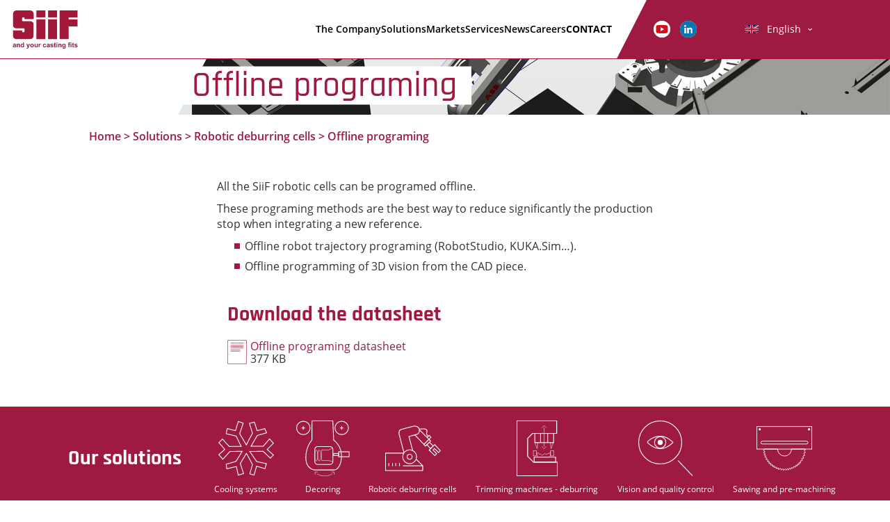

--- FILE ---
content_type: text/html; charset=UTF-8
request_url: https://www.siif.fr/en/solutions/robotic-deburring-cells/offline-programing/
body_size: 9608
content:
<!DOCTYPE html>
<html lang="en-US" class="no-js">
<head>
	<meta charset="UTF-8">
	<meta http-equiv="X-UA-Compatible" content="IE=edge">
	<meta name="viewport" content="width=device-width, initial-scale=1.0, maximum-scale=1.0, user-scalable=yes">
	<meta name="HandheldFriendly" content="True">
	<meta name="MobileOptimized" content="320">

	
	
	<title>Offline programing - SIIF - EN</title><link rel="preload" data-rocket-preload as="image" href="https://www.siif.fr/en/wp-content/uploads/sites/4/2018/06/header-prog-hors-ligne-1920x675.jpg" imagesrcset="https://www.siif.fr/en/wp-content/uploads/sites/4/2018/06/header-prog-hors-ligne-1920x675.jpg 1920w, 
                    https://www.siif.fr/en/wp-content/uploads/sites/4/2018/06/header-prog-hors-ligne-1024x360.jpg 1024w, 
                    https://www.siif.fr/en/wp-content/uploads/sites/4/2018/06/header-prog-hors-ligne-800x281.jpg 800w" imagesizes="100vw" fetchpriority="high">
		<link rel="apple-touch-icon" sizes="180x180" href="https://www.siif.fr/en/wp-content/themes/SIIF/images/favicon/apple-touch-icon.png">
	<link rel="icon" type="image/png" sizes="32x32" href="https://www.siif.fr/en/wp-content/themes/SIIF/images/favicon/favicon-32x32.png">
	<link rel="icon" type="image/png" sizes="16x16" href="https://www.siif.fr/en/wp-content/themes/SIIF/images/favicon/favicon-16x16.png">
	<link rel="manifest" href="https://www.siif.fr/en/wp-content/themes/SIIF/images/favicon/site.webmanifest">
	<link rel="mask-icon" href="https://www.siif.fr/en/wp-content/themes/SIIF/images/favicon/safari-pinned-tab.svg" color="#5bbad5">
	<meta name="msapplication-TileColor" content="#da532c">
	<meta name="theme-color" content="#ffffff">
		
	<script>(function(html){html.className = html.className.replace(/\bno-js\b/,'js')})(document.documentElement);</script>
<meta name='robots' content='index, follow, max-image-preview:large, max-snippet:-1, max-video-preview:-1' />

	
	<meta name="description" content="SiiF designs machines that can all be programmed offline. These programming methods are the best way to reduce significantly the production stop when creating a new reference." />
	<link rel="canonical" href="https://www.siif.fr/en/solutions/robotic-deburring-cells/offline-programing/" />
	<meta property="og:locale" content="en_US" />
	<meta property="og:type" content="article" />
	<meta property="og:title" content="Offline programing - SIIF - EN" />
	<meta property="og:description" content="SiiF designs machines that can all be programmed offline. These programming methods are the best way to reduce significantly the production stop when creating a new reference." />
	<meta property="og:url" content="https://www.siif.fr/en/solutions/robotic-deburring-cells/offline-programing/" />
	<meta property="og:site_name" content="SIIF - EN" />
	<meta property="article:modified_time" content="2022-12-09T09:21:08+00:00" />
	<meta property="og:image" content="http://www.siif.fr/en/wp-content/uploads/sites/4/2018/06/prog-hors-ligne.jpg" />
	<meta property="og:image:width" content="1436" />
	<meta property="og:image:height" content="1040" />
	<meta property="og:image:type" content="image/jpeg" />
	<meta name="twitter:card" content="summary_large_image" />
	<script type="application/ld+json" class="yoast-schema-graph">{"@context":"https://schema.org","@graph":[{"@type":"WebPage","@id":"https://www.siif.fr/en/solutions/robotic-deburring-cells/offline-programing/","url":"https://www.siif.fr/en/solutions/robotic-deburring-cells/offline-programing/","name":"Offline programing - SIIF - EN","isPartOf":{"@id":"https://www.siif.fr/en/#website"},"primaryImageOfPage":{"@id":"https://www.siif.fr/en/solutions/robotic-deburring-cells/offline-programing/#primaryimage"},"image":{"@id":"https://www.siif.fr/en/solutions/robotic-deburring-cells/offline-programing/#primaryimage"},"thumbnailUrl":"https://www.siif.fr/en/wp-content/uploads/sites/4/2018/06/prog-hors-ligne.jpg","datePublished":"2018-05-31T15:07:58+00:00","dateModified":"2022-12-09T09:21:08+00:00","description":"SiiF designs machines that can all be programmed offline. These programming methods are the best way to reduce significantly the production stop when creating a new reference.","breadcrumb":{"@id":"https://www.siif.fr/en/solutions/robotic-deburring-cells/offline-programing/#breadcrumb"},"inLanguage":"en-US","potentialAction":[{"@type":"ReadAction","target":["https://www.siif.fr/en/solutions/robotic-deburring-cells/offline-programing/"]}]},{"@type":"ImageObject","inLanguage":"en-US","@id":"https://www.siif.fr/en/solutions/robotic-deburring-cells/offline-programing/#primaryimage","url":"https://www.siif.fr/en/wp-content/uploads/sites/4/2018/06/prog-hors-ligne.jpg","contentUrl":"https://www.siif.fr/en/wp-content/uploads/sites/4/2018/06/prog-hors-ligne.jpg","width":1436,"height":1040},{"@type":"BreadcrumbList","@id":"https://www.siif.fr/en/solutions/robotic-deburring-cells/offline-programing/#breadcrumb","itemListElement":[{"@type":"ListItem","position":1,"name":"Home","item":"https://www.siif.fr/en/"},{"@type":"ListItem","position":2,"name":"Solutions","item":"https://www.siif.fr/en/solutions/"},{"@type":"ListItem","position":3,"name":"Robotic deburring cells","item":"https://www.siif.fr/en/solutions/robotic-deburring-cells/"},{"@type":"ListItem","position":4,"name":"Offline programing"}]},{"@type":"WebSite","@id":"https://www.siif.fr/en/#website","url":"https://www.siif.fr/en/","name":"SIIF - EN","description":"Société d&#039;Ingénierie en Industrie Fonderie","potentialAction":[{"@type":"SearchAction","target":{"@type":"EntryPoint","urlTemplate":"https://www.siif.fr/en/?s={search_term_string}"},"query-input":{"@type":"PropertyValueSpecification","valueRequired":true,"valueName":"search_term_string"}}],"inLanguage":"en-US"}]}</script>
	



<link rel="alternate" title="oEmbed (JSON)" type="application/json+oembed" href="https://www.siif.fr/en/wp-json/oembed/1.0/embed?url=https%3A%2F%2Fwww.siif.fr%2Fen%2Fsolutions%2Frobotic-deburring-cells%2Foffline-programing%2F" />
<link rel="alternate" title="oEmbed (XML)" type="text/xml+oembed" href="https://www.siif.fr/en/wp-json/oembed/1.0/embed?url=https%3A%2F%2Fwww.siif.fr%2Fen%2Fsolutions%2Frobotic-deburring-cells%2Foffline-programing%2F&#038;format=xml" />
<style id='wp-img-auto-sizes-contain-inline-css' type='text/css'>
img:is([sizes=auto i],[sizes^="auto," i]){contain-intrinsic-size:3000px 1500px}
/*# sourceURL=wp-img-auto-sizes-contain-inline-css */
</style>
<style id='wp-emoji-styles-inline-css' type='text/css'>

	img.wp-smiley, img.emoji {
		display: inline !important;
		border: none !important;
		box-shadow: none !important;
		height: 1em !important;
		width: 1em !important;
		margin: 0 0.07em !important;
		vertical-align: -0.1em !important;
		background: none !important;
		padding: 0 !important;
	}
/*# sourceURL=wp-emoji-styles-inline-css */
</style>
<style id='wp-block-library-inline-css' type='text/css'>
:root{--wp-block-synced-color:#7a00df;--wp-block-synced-color--rgb:122,0,223;--wp-bound-block-color:var(--wp-block-synced-color);--wp-editor-canvas-background:#ddd;--wp-admin-theme-color:#007cba;--wp-admin-theme-color--rgb:0,124,186;--wp-admin-theme-color-darker-10:#006ba1;--wp-admin-theme-color-darker-10--rgb:0,107,160.5;--wp-admin-theme-color-darker-20:#005a87;--wp-admin-theme-color-darker-20--rgb:0,90,135;--wp-admin-border-width-focus:2px}@media (min-resolution:192dpi){:root{--wp-admin-border-width-focus:1.5px}}.wp-element-button{cursor:pointer}:root .has-very-light-gray-background-color{background-color:#eee}:root .has-very-dark-gray-background-color{background-color:#313131}:root .has-very-light-gray-color{color:#eee}:root .has-very-dark-gray-color{color:#313131}:root .has-vivid-green-cyan-to-vivid-cyan-blue-gradient-background{background:linear-gradient(135deg,#00d084,#0693e3)}:root .has-purple-crush-gradient-background{background:linear-gradient(135deg,#34e2e4,#4721fb 50%,#ab1dfe)}:root .has-hazy-dawn-gradient-background{background:linear-gradient(135deg,#faaca8,#dad0ec)}:root .has-subdued-olive-gradient-background{background:linear-gradient(135deg,#fafae1,#67a671)}:root .has-atomic-cream-gradient-background{background:linear-gradient(135deg,#fdd79a,#004a59)}:root .has-nightshade-gradient-background{background:linear-gradient(135deg,#330968,#31cdcf)}:root .has-midnight-gradient-background{background:linear-gradient(135deg,#020381,#2874fc)}:root{--wp--preset--font-size--normal:16px;--wp--preset--font-size--huge:42px}.has-regular-font-size{font-size:1em}.has-larger-font-size{font-size:2.625em}.has-normal-font-size{font-size:var(--wp--preset--font-size--normal)}.has-huge-font-size{font-size:var(--wp--preset--font-size--huge)}.has-text-align-center{text-align:center}.has-text-align-left{text-align:left}.has-text-align-right{text-align:right}.has-fit-text{white-space:nowrap!important}#end-resizable-editor-section{display:none}.aligncenter{clear:both}.items-justified-left{justify-content:flex-start}.items-justified-center{justify-content:center}.items-justified-right{justify-content:flex-end}.items-justified-space-between{justify-content:space-between}.screen-reader-text{border:0;clip-path:inset(50%);height:1px;margin:-1px;overflow:hidden;padding:0;position:absolute;width:1px;word-wrap:normal!important}.screen-reader-text:focus{background-color:#ddd;clip-path:none;color:#444;display:block;font-size:1em;height:auto;left:5px;line-height:normal;padding:15px 23px 14px;text-decoration:none;top:5px;width:auto;z-index:100000}html :where(.has-border-color){border-style:solid}html :where([style*=border-top-color]){border-top-style:solid}html :where([style*=border-right-color]){border-right-style:solid}html :where([style*=border-bottom-color]){border-bottom-style:solid}html :where([style*=border-left-color]){border-left-style:solid}html :where([style*=border-width]){border-style:solid}html :where([style*=border-top-width]){border-top-style:solid}html :where([style*=border-right-width]){border-right-style:solid}html :where([style*=border-bottom-width]){border-bottom-style:solid}html :where([style*=border-left-width]){border-left-style:solid}html :where(img[class*=wp-image-]){height:auto;max-width:100%}:where(figure){margin:0 0 1em}html :where(.is-position-sticky){--wp-admin--admin-bar--position-offset:var(--wp-admin--admin-bar--height,0px)}@media screen and (max-width:600px){html :where(.is-position-sticky){--wp-admin--admin-bar--position-offset:0px}}

/*# sourceURL=wp-block-library-inline-css */
</style><style id='global-styles-inline-css' type='text/css'>
:root{--wp--preset--aspect-ratio--square: 1;--wp--preset--aspect-ratio--4-3: 4/3;--wp--preset--aspect-ratio--3-4: 3/4;--wp--preset--aspect-ratio--3-2: 3/2;--wp--preset--aspect-ratio--2-3: 2/3;--wp--preset--aspect-ratio--16-9: 16/9;--wp--preset--aspect-ratio--9-16: 9/16;--wp--preset--color--black: #000000;--wp--preset--color--cyan-bluish-gray: #abb8c3;--wp--preset--color--white: #ffffff;--wp--preset--color--pale-pink: #f78da7;--wp--preset--color--vivid-red: #cf2e2e;--wp--preset--color--luminous-vivid-orange: #ff6900;--wp--preset--color--luminous-vivid-amber: #fcb900;--wp--preset--color--light-green-cyan: #7bdcb5;--wp--preset--color--vivid-green-cyan: #00d084;--wp--preset--color--pale-cyan-blue: #8ed1fc;--wp--preset--color--vivid-cyan-blue: #0693e3;--wp--preset--color--vivid-purple: #9b51e0;--wp--preset--gradient--vivid-cyan-blue-to-vivid-purple: linear-gradient(135deg,rgb(6,147,227) 0%,rgb(155,81,224) 100%);--wp--preset--gradient--light-green-cyan-to-vivid-green-cyan: linear-gradient(135deg,rgb(122,220,180) 0%,rgb(0,208,130) 100%);--wp--preset--gradient--luminous-vivid-amber-to-luminous-vivid-orange: linear-gradient(135deg,rgb(252,185,0) 0%,rgb(255,105,0) 100%);--wp--preset--gradient--luminous-vivid-orange-to-vivid-red: linear-gradient(135deg,rgb(255,105,0) 0%,rgb(207,46,46) 100%);--wp--preset--gradient--very-light-gray-to-cyan-bluish-gray: linear-gradient(135deg,rgb(238,238,238) 0%,rgb(169,184,195) 100%);--wp--preset--gradient--cool-to-warm-spectrum: linear-gradient(135deg,rgb(74,234,220) 0%,rgb(151,120,209) 20%,rgb(207,42,186) 40%,rgb(238,44,130) 60%,rgb(251,105,98) 80%,rgb(254,248,76) 100%);--wp--preset--gradient--blush-light-purple: linear-gradient(135deg,rgb(255,206,236) 0%,rgb(152,150,240) 100%);--wp--preset--gradient--blush-bordeaux: linear-gradient(135deg,rgb(254,205,165) 0%,rgb(254,45,45) 50%,rgb(107,0,62) 100%);--wp--preset--gradient--luminous-dusk: linear-gradient(135deg,rgb(255,203,112) 0%,rgb(199,81,192) 50%,rgb(65,88,208) 100%);--wp--preset--gradient--pale-ocean: linear-gradient(135deg,rgb(255,245,203) 0%,rgb(182,227,212) 50%,rgb(51,167,181) 100%);--wp--preset--gradient--electric-grass: linear-gradient(135deg,rgb(202,248,128) 0%,rgb(113,206,126) 100%);--wp--preset--gradient--midnight: linear-gradient(135deg,rgb(2,3,129) 0%,rgb(40,116,252) 100%);--wp--preset--font-size--small: 13px;--wp--preset--font-size--medium: 20px;--wp--preset--font-size--large: 36px;--wp--preset--font-size--x-large: 42px;--wp--preset--spacing--20: 0.44rem;--wp--preset--spacing--30: 0.67rem;--wp--preset--spacing--40: 1rem;--wp--preset--spacing--50: 1.5rem;--wp--preset--spacing--60: 2.25rem;--wp--preset--spacing--70: 3.38rem;--wp--preset--spacing--80: 5.06rem;--wp--preset--shadow--natural: 6px 6px 9px rgba(0, 0, 0, 0.2);--wp--preset--shadow--deep: 12px 12px 50px rgba(0, 0, 0, 0.4);--wp--preset--shadow--sharp: 6px 6px 0px rgba(0, 0, 0, 0.2);--wp--preset--shadow--outlined: 6px 6px 0px -3px rgb(255, 255, 255), 6px 6px rgb(0, 0, 0);--wp--preset--shadow--crisp: 6px 6px 0px rgb(0, 0, 0);}:where(.is-layout-flex){gap: 0.5em;}:where(.is-layout-grid){gap: 0.5em;}body .is-layout-flex{display: flex;}.is-layout-flex{flex-wrap: wrap;align-items: center;}.is-layout-flex > :is(*, div){margin: 0;}body .is-layout-grid{display: grid;}.is-layout-grid > :is(*, div){margin: 0;}:where(.wp-block-columns.is-layout-flex){gap: 2em;}:where(.wp-block-columns.is-layout-grid){gap: 2em;}:where(.wp-block-post-template.is-layout-flex){gap: 1.25em;}:where(.wp-block-post-template.is-layout-grid){gap: 1.25em;}.has-black-color{color: var(--wp--preset--color--black) !important;}.has-cyan-bluish-gray-color{color: var(--wp--preset--color--cyan-bluish-gray) !important;}.has-white-color{color: var(--wp--preset--color--white) !important;}.has-pale-pink-color{color: var(--wp--preset--color--pale-pink) !important;}.has-vivid-red-color{color: var(--wp--preset--color--vivid-red) !important;}.has-luminous-vivid-orange-color{color: var(--wp--preset--color--luminous-vivid-orange) !important;}.has-luminous-vivid-amber-color{color: var(--wp--preset--color--luminous-vivid-amber) !important;}.has-light-green-cyan-color{color: var(--wp--preset--color--light-green-cyan) !important;}.has-vivid-green-cyan-color{color: var(--wp--preset--color--vivid-green-cyan) !important;}.has-pale-cyan-blue-color{color: var(--wp--preset--color--pale-cyan-blue) !important;}.has-vivid-cyan-blue-color{color: var(--wp--preset--color--vivid-cyan-blue) !important;}.has-vivid-purple-color{color: var(--wp--preset--color--vivid-purple) !important;}.has-black-background-color{background-color: var(--wp--preset--color--black) !important;}.has-cyan-bluish-gray-background-color{background-color: var(--wp--preset--color--cyan-bluish-gray) !important;}.has-white-background-color{background-color: var(--wp--preset--color--white) !important;}.has-pale-pink-background-color{background-color: var(--wp--preset--color--pale-pink) !important;}.has-vivid-red-background-color{background-color: var(--wp--preset--color--vivid-red) !important;}.has-luminous-vivid-orange-background-color{background-color: var(--wp--preset--color--luminous-vivid-orange) !important;}.has-luminous-vivid-amber-background-color{background-color: var(--wp--preset--color--luminous-vivid-amber) !important;}.has-light-green-cyan-background-color{background-color: var(--wp--preset--color--light-green-cyan) !important;}.has-vivid-green-cyan-background-color{background-color: var(--wp--preset--color--vivid-green-cyan) !important;}.has-pale-cyan-blue-background-color{background-color: var(--wp--preset--color--pale-cyan-blue) !important;}.has-vivid-cyan-blue-background-color{background-color: var(--wp--preset--color--vivid-cyan-blue) !important;}.has-vivid-purple-background-color{background-color: var(--wp--preset--color--vivid-purple) !important;}.has-black-border-color{border-color: var(--wp--preset--color--black) !important;}.has-cyan-bluish-gray-border-color{border-color: var(--wp--preset--color--cyan-bluish-gray) !important;}.has-white-border-color{border-color: var(--wp--preset--color--white) !important;}.has-pale-pink-border-color{border-color: var(--wp--preset--color--pale-pink) !important;}.has-vivid-red-border-color{border-color: var(--wp--preset--color--vivid-red) !important;}.has-luminous-vivid-orange-border-color{border-color: var(--wp--preset--color--luminous-vivid-orange) !important;}.has-luminous-vivid-amber-border-color{border-color: var(--wp--preset--color--luminous-vivid-amber) !important;}.has-light-green-cyan-border-color{border-color: var(--wp--preset--color--light-green-cyan) !important;}.has-vivid-green-cyan-border-color{border-color: var(--wp--preset--color--vivid-green-cyan) !important;}.has-pale-cyan-blue-border-color{border-color: var(--wp--preset--color--pale-cyan-blue) !important;}.has-vivid-cyan-blue-border-color{border-color: var(--wp--preset--color--vivid-cyan-blue) !important;}.has-vivid-purple-border-color{border-color: var(--wp--preset--color--vivid-purple) !important;}.has-vivid-cyan-blue-to-vivid-purple-gradient-background{background: var(--wp--preset--gradient--vivid-cyan-blue-to-vivid-purple) !important;}.has-light-green-cyan-to-vivid-green-cyan-gradient-background{background: var(--wp--preset--gradient--light-green-cyan-to-vivid-green-cyan) !important;}.has-luminous-vivid-amber-to-luminous-vivid-orange-gradient-background{background: var(--wp--preset--gradient--luminous-vivid-amber-to-luminous-vivid-orange) !important;}.has-luminous-vivid-orange-to-vivid-red-gradient-background{background: var(--wp--preset--gradient--luminous-vivid-orange-to-vivid-red) !important;}.has-very-light-gray-to-cyan-bluish-gray-gradient-background{background: var(--wp--preset--gradient--very-light-gray-to-cyan-bluish-gray) !important;}.has-cool-to-warm-spectrum-gradient-background{background: var(--wp--preset--gradient--cool-to-warm-spectrum) !important;}.has-blush-light-purple-gradient-background{background: var(--wp--preset--gradient--blush-light-purple) !important;}.has-blush-bordeaux-gradient-background{background: var(--wp--preset--gradient--blush-bordeaux) !important;}.has-luminous-dusk-gradient-background{background: var(--wp--preset--gradient--luminous-dusk) !important;}.has-pale-ocean-gradient-background{background: var(--wp--preset--gradient--pale-ocean) !important;}.has-electric-grass-gradient-background{background: var(--wp--preset--gradient--electric-grass) !important;}.has-midnight-gradient-background{background: var(--wp--preset--gradient--midnight) !important;}.has-small-font-size{font-size: var(--wp--preset--font-size--small) !important;}.has-medium-font-size{font-size: var(--wp--preset--font-size--medium) !important;}.has-large-font-size{font-size: var(--wp--preset--font-size--large) !important;}.has-x-large-font-size{font-size: var(--wp--preset--font-size--x-large) !important;}
/*# sourceURL=global-styles-inline-css */
</style>

<style id='classic-theme-styles-inline-css' type='text/css'>
/*! This file is auto-generated */
.wp-block-button__link{color:#fff;background-color:#32373c;border-radius:9999px;box-shadow:none;text-decoration:none;padding:calc(.667em + 2px) calc(1.333em + 2px);font-size:1.125em}.wp-block-file__button{background:#32373c;color:#fff;text-decoration:none}
/*# sourceURL=/wp-includes/css/classic-themes.min.css */
</style>
<link rel='stylesheet' id='foobox-free-min-css' href='https://www.siif.fr/en/wp-content/plugins/foobox-image-lightbox/free/css/foobox.free.min.css?ver=2.7.35' type='text/css' media='all' />
<link rel='stylesheet' id='SIIF_lib_css-css' href='https://www.siif.fr/en/wp-content/themes/SIIF/css/lib.css?ver=6.9' type='text/css' media='all' />
<link rel='stylesheet' id='SIIF_main_css-css' href='https://www.siif.fr/en/wp-content/themes/SIIF/css/main.css?ver=6.9' type='text/css' media='all' />
<link rel='stylesheet' id='ci_analytics-css' href='https://www.siif.fr/en/wp-content/plugins/ci_analytics/css/ci_analytics.css?ver=6.9' type='text/css' media='all' />
<style id='tarteaucitron-style-inline-css' type='text/css'>

			:root {
				--ciTacMainBg :		#FFFFFF;
				--ciTacMainTxt :	#333333;
				--ciTacMainBtnBg :	#40813A;
				--ciTacMainBtnTxt : #FFFFFF;
				--ciTacDenyBtnBg :	#BD2626;
				--ciTacDenyBtnTxt :	#FFFFFF;
				--ciTacBorderRadius: px;
				--ciTacBtnBorderRadius: px;
				--ciTacBgOverlayContent : none;
				--ciTacBgOverlayColor : #FFFFFF;
				--ciTacBgOverlayOpacity : 0;
			}
		
/*# sourceURL=tarteaucitron-style-inline-css */
</style>
<script type="text/javascript" src="https://www.siif.fr/en/wp-includes/js/jquery/jquery.min.js?ver=3.7.1" id="jquery-core-js"></script>
<script type="text/javascript" src="https://www.siif.fr/en/wp-includes/js/jquery/jquery-migrate.min.js?ver=3.4.1" id="jquery-migrate-js"></script>
<script type="text/javascript" src="https://www.siif.fr/en/wp-content/plugins/ci_analytics/tarteaucitron/tarteaucitron.js?ver=1.15.0" id="tarteaucitronjshead-js"></script>
<script type="text/javascript" id="tarteaucitronjshead-js-after">
/* <![CDATA[ */
var tarteaucitronForceLanguage = "en";
//# sourceURL=tarteaucitronjshead-js-after
/* ]]> */
</script>
<script type="text/javascript" src="https://www.siif.fr/en/wp-content/plugins/ci_analytics/js/ci_analytics.js?ver=1.0" id="tarteaucitronjsheadmain-js"></script>
<script type="text/javascript" id="tarteaucitronjsheadmain-js-after">
/* <![CDATA[ */
tarteaucitron.init({"privacyUrl": "","hashtag": "","cookieName": "","orientation": "","showAlertSmall": false,"cookieslist": false,"adblocker": false,"AcceptAllCta": false,"DenyAllCta": false,"highPrivacy": false,"handleBrowserDNTRequest": false,"removeCredit": false,"showIcon": false,"moreInfoLink": false,});
//# sourceURL=tarteaucitronjsheadmain-js-after
/* ]]> */
</script>
<script type="text/javascript" id="foobox-free-min-js-before">
/* <![CDATA[ */
/* Run FooBox FREE (v2.7.35) */
var FOOBOX = window.FOOBOX = {
	ready: true,
	disableOthers: false,
	o: {wordpress: { enabled: true }, hideScrollbars:false, showCount:false, captions: { dataTitle: ["captionTitle","title"], dataDesc: ["captionDesc","description"] }, rel: '', excludes:'.fbx-link,.nofoobox,.nolightbox,a[href*="pinterest.com/pin/create/button/"]', affiliate : { enabled: false }, error: "Impossible de charger l’élément"},
	selectors: [
		".wp-caption", ".wp-block-image", "a:has(img[class*=wp-image-])", ".foobox"
	],
	pre: function( $ ){
		// Custom JavaScript (Pre)
		
	},
	post: function( $ ){
		// Custom JavaScript (Post)
		
		// Custom Captions Code
		
	},
	custom: function( $ ){
		// Custom Extra JS
		
	}
};
//# sourceURL=foobox-free-min-js-before
/* ]]> */
</script>
<script type="text/javascript" src="https://www.siif.fr/en/wp-content/plugins/foobox-image-lightbox/free/js/foobox.free.min.js?ver=2.7.35" id="foobox-free-min-js"></script>
<link rel="https://api.w.org/" href="https://www.siif.fr/en/wp-json/" /><link rel="alternate" title="JSON" type="application/json" href="https://www.siif.fr/en/wp-json/wp/v2/pages/1922" /><link rel="EditURI" type="application/rsd+xml" title="RSD" href="https://www.siif.fr/en/xmlrpc.php?rsd" />
<meta name="generator" content="WordPress 6.9" />
<link rel='shortlink' href='https://www.siif.fr/en/?p=1922' />
<link rel="alternate" href="https://www.siif.fr/de/losungen/robotergestutzte-entgratung/offline-programmierung/" hreflang="de" />
<link rel="alternate" href="https://www.siif.fr/en/solutions/robotic-deburring-cells/offline-programing/" hreflang="en" />
<link rel="alternate" href="https://www.siif.fr/es/soluciones/celda-de-rebarbado-robotica/programacion-offline/" hreflang="es" />
<link rel="alternate" href="https://www.siif.fr/solutions/ebavurage-robotise/programmation-hors-ligne/" hreflang="fr" />
<link rel="alternate" href="https://www.siif.fr/pl/rozwiazania/szlifowanie-zrobotyzowane/programowanie-off-line/" hreflang="pl" />
<link rel="alternate" href="https://www.siif.fr/cn/solutions/robotic-deburring/steel-robotic-cell-2-2-2-2-2/" hreflang="zh" />
	
	
	<meta name="generator" content="WP Rocket 3.20.3" data-wpr-features="wpr_oci wpr_desktop" /></head>

<body class="wp-singular page-template-default page page-id-1922 page-child parent-pageid-22 wp-theme-SIIF" itemscope="itemscope" itemtype="http://schema.org/WebPage">
    <header  class="header">

	

	

	<nav id="header-nav">

			

			<div class="logo">

				
			    	<a href="https://www.siif.fr/en" title="Back to home page">

			    
		    	<h1>

					<img src="https://www.siif.fr/en/wp-content/uploads/sites/4/2018/02/LOGO.svg" alt="SIIF &#8211; EN" />

				</h1>

		    	
			    	</a>

			    
			</div>



			

			<div class="menu-items">

				<ul>

				<li id="menu-item-632" class="menu-item menu-item-type-post_type menu-item-object-page menu-item-632"><a href="https://www.siif.fr/en/company/">The Company</a></li>
<li id="menu-item-37" class="menu-item menu-item-type-post_type menu-item-object-page current-page-ancestor current-menu-ancestor current_page_ancestor menu-item-has-children menu-item-37"><a href="https://www.siif.fr/en/solutions/">Solutions</a>
<ul class="sub-menu">
	<li id="menu-item-70" class="menu-item menu-item-type-post_type menu-item-object-page menu-item-70"><a href="https://www.siif.fr/en/solutions/cooling-systems/">Cooling systems</a></li>
	<li id="menu-item-71" class="menu-item menu-item-type-post_type menu-item-object-page menu-item-71"><a href="https://www.siif.fr/en/solutions/decoring/">Decoring</a></li>
	<li id="menu-item-72" class="menu-item menu-item-type-post_type menu-item-object-page current-page-ancestor current-menu-ancestor current-menu-parent current-page-parent current_page_parent current_page_ancestor menu-item-has-children menu-item-72"><a href="https://www.siif.fr/en/solutions/robotic-deburring-cells/">Robotic deburring cells</a>
	<ul class="sub-menu">
		<li id="menu-item-10203" class="menu-item menu-item-type-post_type menu-item-object-page menu-item-10203"><a href="https://www.siif.fr/en/solutions/robotic-deburring-cells/siif-mov/">SiiF MOV</a></li>
		<li id="menu-item-10199" class="menu-item menu-item-type-post_type menu-item-object-page menu-item-10199"><a href="https://www.siif.fr/en/solutions/robotic-deburring-cells/siif-mov-2/">SiiF ECO</a></li>
		<li id="menu-item-10200" class="menu-item menu-item-type-post_type menu-item-object-page menu-item-10200"><a href="https://www.siif.fr/en/solutions/robotic-deburring-cells/siif-evo/">SiiF EVO</a></li>
		<li id="menu-item-10201" class="menu-item menu-item-type-post_type menu-item-object-page menu-item-10201"><a href="https://www.siif.fr/en/solutions/robotic-deburring-cells/siif-evo-2/">SiiF FLEX</a></li>
		<li id="menu-item-10202" class="menu-item menu-item-type-post_type menu-item-object-page menu-item-10202"><a href="https://www.siif.fr/en/solutions/robotic-deburring-cells/siif-evo-2-2/">SiiF HEAVY</a></li>
		<li id="menu-item-10198" class="menu-item menu-item-type-post_type menu-item-object-page current-menu-item page_item page-item-1922 current_page_item menu-item-10198"><a href="https://www.siif.fr/en/solutions/robotic-deburring-cells/offline-programing/" aria-current="page">Offline programing</a></li>
		<li id="menu-item-10197" class="menu-item menu-item-type-post_type menu-item-object-page menu-item-10197"><a href="https://www.siif.fr/en/solutions/robotic-deburring-cells/innovations-and-specificities/">Innovations and specificities</a></li>
	</ul>
</li>
	<li id="menu-item-73" class="menu-item menu-item-type-post_type menu-item-object-page menu-item-73"><a href="https://www.siif.fr/en/solutions/trimming-machines-deburring/">Trimming machines – deburring</a></li>
	<li id="menu-item-74" class="menu-item menu-item-type-post_type menu-item-object-page menu-item-74"><a href="https://www.siif.fr/en/solutions/vision-control-and-inspection/">Vision and quality control</a></li>
	<li id="menu-item-75" class="menu-item menu-item-type-post_type menu-item-object-page menu-item-75"><a href="https://www.siif.fr/en/solutions/sawing-and-pre-machining/">Sawing and pre-machining</a></li>
</ul>
</li>
<li id="menu-item-39" class="menu-item menu-item-type-post_type menu-item-object-page menu-item-39"><a href="https://www.siif.fr/en/markets/">Markets</a></li>
<li id="menu-item-38" class="menu-item menu-item-type-post_type menu-item-object-page menu-item-has-children menu-item-38"><a href="https://www.siif.fr/en/services/">Services</a>
<ul class="sub-menu">
	<li id="menu-item-69" class="menu-item menu-item-type-post_type menu-item-object-page menu-item-69"><a href="https://www.siif.fr/en/services/training/">Training</a></li>
	<li id="menu-item-68" class="menu-item menu-item-type-post_type menu-item-object-page menu-item-68"><a href="https://www.siif.fr/en/services/remote-service/">Remote service</a></li>
	<li id="menu-item-67" class="menu-item menu-item-type-post_type menu-item-object-page menu-item-67"><a href="https://www.siif.fr/en/services/after-sales-service/">After Sales Service</a></li>
	<li id="menu-item-66" class="menu-item menu-item-type-post_type menu-item-object-page menu-item-66"><a href="https://www.siif.fr/en/services/new-campaign-assistance/">New campaign assistance</a></li>
</ul>
</li>
<li id="menu-item-45" class="menu-item menu-item-type-post_type menu-item-object-page menu-item-45"><a href="https://www.siif.fr/en/news/">News</a></li>
<li id="menu-item-41" class="menu-item menu-item-type-post_type menu-item-object-page menu-item-41"><a href="https://www.siif.fr/en/careers/">Careers</a></li>
<li id="menu-item-42" class="bold menu-item menu-item-type-post_type menu-item-object-page menu-item-has-children menu-item-42"><a href="https://www.siif.fr/en/contact/">CONTACT</a>
<ul class="sub-menu">
	<li id="menu-item-10011" class="menu-item menu-item-type-post_type menu-item-object-page menu-item-10011"><a href="https://www.siif.fr/en/contact-siif/">Contact SiiF</a></li>
	<li id="menu-item-10257" class="menu-item menu-item-type-post_type menu-item-object-page menu-item-10257"><a href="https://www.siif.fr/en/contact-siif-2/">Contact SiiF USA</a></li>
	<li id="menu-item-10010" class="menu-item menu-item-type-post_type menu-item-object-page menu-item-10010"><a href="https://www.siif.fr/en/representants-siif/">SiiF sales representatives</a></li>
</ul>
</li>

				</ul>

			</div>



			<div  class="skew"></div>



			

			<div class="other-items">

				<ul class="social">

					<li><a href="https://www.youtube.com/channel/UC8jTn29cx6N574chG6BdQ8g" title="Youtube"  target="_blank"><img class="youtube" src="https://www.siif.fr/en/wp-content/themes/SIIF/images/icon_youtube_color.svg" alt="Youtube SIIF &#8211; EN" /></a></li>

					<li><a href="https://www.linkedin.com/company/siif/" title="LinkedIn"  target="_blank"><img class="linkedin" src="https://www.siif.fr/en/wp-content/themes/SIIF/images/icon_linkedin_color.svg" alt="LinkedIn SIIF &#8211; EN" /></a></li>

				</ul>



				


				<div class="button-lang">

					<button type="button"

						id="lang-choice"

						data-toggle="dropdown" aria-haspopup="true" aria-expanded="false"

						class="dropdown-toggle">

					<div class="current-language" title="English">English</div>

					</button>

					<ul aria-labelledby="lang-choice" class="dropdown-menu dropdown-menu-right">

						<nav class="language"><li ><a href="https://www.siif.fr/de/losungen/robotergestutzte-entgratung/offline-programmierung/" title="Deutsch" >Deutsch</a></li><li  class="current"><a href="https://www.siif.fr/en/solutions/robotic-deburring-cells/offline-programing/" title="English"  class="current">English</a></li><li ><a href="https://www.siif.fr/es/soluciones/celda-de-rebarbado-robotica/programacion-offline/" title="Español" >Español</a></li><li ><a href="https://www.siif.fr/solutions/ebavurage-robotise/programmation-hors-ligne/" title="Français" >Français</a></li><li ><a href="https://www.siif.fr/pl/rozwiazania/szlifowanie-zrobotyzowane/programowanie-off-line/" title="Polski" >Polski</a></li><li ><a href="https://www.siif.fr/cn/solutions/robotic-deburring/steel-robotic-cell-2-2-2-2-2/" title="中国人" >中国人</a></li></nav>
					</ul>

				</div>



			</div>



			

			<div class="menu-toggle">

				<div class="burger">

					<div class="bar1"></div>

					<div class="bar2"></div>

					<div class="bar3"></div>

				</div>

			</div>

	</nav>



	

	<nav id="mobile-nav">

		

		

		<div class="menu-items">



			<div class="button-lang">

				<button type="button"

					id="lang-choice"

					data-toggle="dropdown" aria-haspopup="true" aria-expanded="false"

					class="dropdown-toggle">

				<div class="current-language" title="English">English</div>

				</button>

				<ul aria-labelledby="lang-choice" class="dropdown-menu dropdown-menu-right">

					<nav class="language"><li ><a href="https://www.siif.fr/de/losungen/robotergestutzte-entgratung/offline-programmierung/" title="Deutsch" >Deutsch</a></li><li  class="current"><a href="https://www.siif.fr/en/solutions/robotic-deburring-cells/offline-programing/" title="English"  class="current">English</a></li><li ><a href="https://www.siif.fr/es/soluciones/celda-de-rebarbado-robotica/programacion-offline/" title="Español" >Español</a></li><li ><a href="https://www.siif.fr/solutions/ebavurage-robotise/programmation-hors-ligne/" title="Français" >Français</a></li><li ><a href="https://www.siif.fr/pl/rozwiazania/szlifowanie-zrobotyzowane/programowanie-off-line/" title="Polski" >Polski</a></li><li ><a href="https://www.siif.fr/cn/solutions/robotic-deburring/steel-robotic-cell-2-2-2-2-2/" title="中国人" >中国人</a></li></nav>
				</ul>

			</div>



			<ul class="items">

			<li class="menu-item menu-item-type-post_type menu-item-object-page menu-item-632"><a href="https://www.siif.fr/en/company/">The Company</a></li>
<li class="menu-item menu-item-type-post_type menu-item-object-page current-page-ancestor current-menu-ancestor current_page_ancestor menu-item-has-children menu-item-37"><a href="https://www.siif.fr/en/solutions/">Solutions</a>
<ul class="sub-menu">
	<li class="menu-item menu-item-type-post_type menu-item-object-page menu-item-70"><a href="https://www.siif.fr/en/solutions/cooling-systems/">Cooling systems</a></li>
	<li class="menu-item menu-item-type-post_type menu-item-object-page menu-item-71"><a href="https://www.siif.fr/en/solutions/decoring/">Decoring</a></li>
	<li class="menu-item menu-item-type-post_type menu-item-object-page current-page-ancestor current-menu-ancestor current-menu-parent current-page-parent current_page_parent current_page_ancestor menu-item-has-children menu-item-72"><a href="https://www.siif.fr/en/solutions/robotic-deburring-cells/">Robotic deburring cells</a>
	<ul class="sub-menu">
		<li class="menu-item menu-item-type-post_type menu-item-object-page menu-item-10203"><a href="https://www.siif.fr/en/solutions/robotic-deburring-cells/siif-mov/">SiiF MOV</a></li>
		<li class="menu-item menu-item-type-post_type menu-item-object-page menu-item-10199"><a href="https://www.siif.fr/en/solutions/robotic-deburring-cells/siif-mov-2/">SiiF ECO</a></li>
		<li class="menu-item menu-item-type-post_type menu-item-object-page menu-item-10200"><a href="https://www.siif.fr/en/solutions/robotic-deburring-cells/siif-evo/">SiiF EVO</a></li>
		<li class="menu-item menu-item-type-post_type menu-item-object-page menu-item-10201"><a href="https://www.siif.fr/en/solutions/robotic-deburring-cells/siif-evo-2/">SiiF FLEX</a></li>
		<li class="menu-item menu-item-type-post_type menu-item-object-page menu-item-10202"><a href="https://www.siif.fr/en/solutions/robotic-deburring-cells/siif-evo-2-2/">SiiF HEAVY</a></li>
		<li class="menu-item menu-item-type-post_type menu-item-object-page current-menu-item page_item page-item-1922 current_page_item menu-item-10198"><a href="https://www.siif.fr/en/solutions/robotic-deburring-cells/offline-programing/" aria-current="page">Offline programing</a></li>
		<li class="menu-item menu-item-type-post_type menu-item-object-page menu-item-10197"><a href="https://www.siif.fr/en/solutions/robotic-deburring-cells/innovations-and-specificities/">Innovations and specificities</a></li>
	</ul>
</li>
	<li class="menu-item menu-item-type-post_type menu-item-object-page menu-item-73"><a href="https://www.siif.fr/en/solutions/trimming-machines-deburring/">Trimming machines – deburring</a></li>
	<li class="menu-item menu-item-type-post_type menu-item-object-page menu-item-74"><a href="https://www.siif.fr/en/solutions/vision-control-and-inspection/">Vision and quality control</a></li>
	<li class="menu-item menu-item-type-post_type menu-item-object-page menu-item-75"><a href="https://www.siif.fr/en/solutions/sawing-and-pre-machining/">Sawing and pre-machining</a></li>
</ul>
</li>
<li class="menu-item menu-item-type-post_type menu-item-object-page menu-item-39"><a href="https://www.siif.fr/en/markets/">Markets</a></li>
<li class="menu-item menu-item-type-post_type menu-item-object-page menu-item-has-children menu-item-38"><a href="https://www.siif.fr/en/services/">Services</a>
<ul class="sub-menu">
	<li class="menu-item menu-item-type-post_type menu-item-object-page menu-item-69"><a href="https://www.siif.fr/en/services/training/">Training</a></li>
	<li class="menu-item menu-item-type-post_type menu-item-object-page menu-item-68"><a href="https://www.siif.fr/en/services/remote-service/">Remote service</a></li>
	<li class="menu-item menu-item-type-post_type menu-item-object-page menu-item-67"><a href="https://www.siif.fr/en/services/after-sales-service/">After Sales Service</a></li>
	<li class="menu-item menu-item-type-post_type menu-item-object-page menu-item-66"><a href="https://www.siif.fr/en/services/new-campaign-assistance/">New campaign assistance</a></li>
</ul>
</li>
<li class="menu-item menu-item-type-post_type menu-item-object-page menu-item-45"><a href="https://www.siif.fr/en/news/">News</a></li>
<li class="menu-item menu-item-type-post_type menu-item-object-page menu-item-41"><a href="https://www.siif.fr/en/careers/">Careers</a></li>
<li class="bold menu-item menu-item-type-post_type menu-item-object-page menu-item-has-children menu-item-42"><a href="https://www.siif.fr/en/contact/">CONTACT</a>
<ul class="sub-menu">
	<li class="menu-item menu-item-type-post_type menu-item-object-page menu-item-10011"><a href="https://www.siif.fr/en/contact-siif/">Contact SiiF</a></li>
	<li class="menu-item menu-item-type-post_type menu-item-object-page menu-item-10257"><a href="https://www.siif.fr/en/contact-siif-2/">Contact SiiF USA</a></li>
	<li class="menu-item menu-item-type-post_type menu-item-object-page menu-item-10010"><a href="https://www.siif.fr/en/representants-siif/">SiiF sales representatives</a></li>
</ul>
</li>

			</ul>

		</div>



		

		<div class="other-items">

			<ul class="social">

				<li><a href="https://www.youtube.com/channel/UC8jTn29cx6N574chG6BdQ8g" title="Youtube" target="_blank"><img class="youtube" src="https://www.siif.fr/en/wp-content/themes/SIIF/images/icon_youtube_color.svg" alt="Youtube SIIF &#8211; EN" /></a></li>

				<li><a href="https://www.linkedin.com/company/siif/" title="LinkedIn" target="_blank"><img class="linkedin" src="https://www.siif.fr/en/wp-content/themes/SIIF/images/icon_linkedin_color.svg" alt="LinkedIn SIIF &#8211; EN" /></a></li>

			</ul>

		</div>

	</nav>

	



	



</header>


<main  class="page" itemscope="itemscope" itemtype="http://schema.org/WebPageElement" itemprop="mainContentOfPage">

        <section  class="header">
        <div  class="text animation">
            <h1>Offline programing</h1>
        </div>
        <img fetchpriority="high" class="image"
            src="https://www.siif.fr/en/wp-content/uploads/sites/4/2018/06/header-prog-hors-ligne-1920x675.jpg" 
            srcset="https://www.siif.fr/en/wp-content/uploads/sites/4/2018/06/header-prog-hors-ligne-1920x675.jpg 1920w, 
                    https://www.siif.fr/en/wp-content/uploads/sites/4/2018/06/header-prog-hors-ligne-1024x360.jpg 1024w, 
                    https://www.siif.fr/en/wp-content/uploads/sites/4/2018/06/header-prog-hors-ligne-800x281.jpg 800w"
            sizes="100vw"
            alt="">
        <img class="image-mobile"
            src="https://www.siif.fr/en/wp-content/uploads/sites/4/2018/06/header-prog-hors-ligne-640x225.jpg" 
            srcset="https://www.siif.fr/en/wp-content/uploads/sites/4/2018/06/header-prog-hors-ligne-640x225.jpg 640w, 
                    https://www.siif.fr/en/wp-content/uploads/sites/4/2018/06/header-prog-hors-ligne-320x113.jpg 320w"
            sizes="100vw"
            alt="">       
        <div class="skew"></div>
    </section>   
        <section  class="breadcrumb">
                
        <span><span><a href="https://www.siif.fr/en/">Home</a></span> &gt; <span><a href="https://www.siif.fr/en/solutions/">Solutions</a></span> &gt; <span><a href="https://www.siif.fr/en/solutions/robotic-deburring-cells/">Robotic deburring cells</a></span> &gt; <span class="breadcrumb_last" aria-current="page">Offline programing</span></span>    </section>
    <section class='page-contents'><div class='row'>    <div class="col-xs-12 col-md-12">
	    <div class="textarea">
	        	        	        <div class="text"><p><span lang="EN-GB">All the SiiF robotic cells can be programed offline. </span></p>
<p><span lang="EN-GB">These programing methods are the best way to reduce significantly the production stop when integrating a new reference.<br />
</span></p>
<ul>
<li><span lang="EN-US">Offline robot trajectory programing (RobotStudio, KUKA.Sim…).</span></li>
<li><span lang="EN-US">Offline programming of 3D vision from the CAD piece.</span>
<div></div>
</li>
</ul>
<p>&nbsp;</p>
<div class="downloadsarea">
<h3>Download the datasheet</h3>
<div class="downloads">
<div class="download">
<div class="icon"></div>
<div class="text"><a href="http://www.siif.fr/en/wp-content/uploads/sites/4/2022/12/Offline-programming.pdf" target="blank">Offline programing datasheet </a><br />
377 KB</div>
</div>
</div>
</div>
</div>	    </div>
	</div></section></div>
</main>

	
	<footer  class="footer">
			
		
				<div  class="solutions">
			<h3>Our solutions</h3>
			<div  class="items">
								<div class="item">
					<a href="https://www.siif.fr/en/solutions/cooling-systems/" title="Cooling systems">
						<img class="image"
				            src="https://www.siif.fr/en/wp-content/uploads/sites/4/2018/02/Refroidissement.svg" 
				            srcset="https://www.siif.fr/en/wp-content/uploads/sites/4/2018/02/Refroidissement.svg 1920w, 
				                    https://www.siif.fr/en/wp-content/uploads/sites/4/2018/02/Refroidissement.svg 1280w, 
				                    https://www.siif.fr/en/wp-content/uploads/sites/4/2018/02/Refroidissement.svg 1024w, 
				                    https://www.siif.fr/en/wp-content/uploads/sites/4/2018/02/Refroidissement.svg 800w, 
				                    https://www.siif.fr/en/wp-content/uploads/sites/4/2018/02/Refroidissement.svg 640w, 
				                    https://www.siif.fr/en/wp-content/uploads/sites/4/2018/02/Refroidissement.svg 320w"
				            sizes="100vw"
				            alt="">
						<div class="content">Cooling systems</div>
					</a>
				</div>
								<div class="item">
					<a href="https://www.siif.fr/en/solutions/decoring/" title="Decoring">
						<img class="image"
				            src="https://www.siif.fr/en/wp-content/uploads/sites/4/2018/02/Déssablage.svg" 
				            srcset="https://www.siif.fr/en/wp-content/uploads/sites/4/2018/02/Déssablage.svg 1920w, 
				                    https://www.siif.fr/en/wp-content/uploads/sites/4/2018/02/Déssablage.svg 1280w, 
				                    https://www.siif.fr/en/wp-content/uploads/sites/4/2018/02/Déssablage.svg 1024w, 
				                    https://www.siif.fr/en/wp-content/uploads/sites/4/2018/02/Déssablage.svg 800w, 
				                    https://www.siif.fr/en/wp-content/uploads/sites/4/2018/02/Déssablage.svg 640w, 
				                    https://www.siif.fr/en/wp-content/uploads/sites/4/2018/02/Déssablage.svg 320w"
				            sizes="100vw"
				            alt="">
						<div class="content">Decoring</div>
					</a>
				</div>
								<div class="item">
					<a href="https://www.siif.fr/en/solutions/robotic-deburring-cells/" title="Robotic deburring cells">
						<img class="image"
				            src="https://www.siif.fr/en/wp-content/uploads/sites/4/2018/02/Ebavurage-robotisé.svg" 
				            srcset="https://www.siif.fr/en/wp-content/uploads/sites/4/2018/02/Ebavurage-robotisé.svg 1920w, 
				                    https://www.siif.fr/en/wp-content/uploads/sites/4/2018/02/Ebavurage-robotisé.svg 1280w, 
				                    https://www.siif.fr/en/wp-content/uploads/sites/4/2018/02/Ebavurage-robotisé.svg 1024w, 
				                    https://www.siif.fr/en/wp-content/uploads/sites/4/2018/02/Ebavurage-robotisé.svg 800w, 
				                    https://www.siif.fr/en/wp-content/uploads/sites/4/2018/02/Ebavurage-robotisé.svg 640w, 
				                    https://www.siif.fr/en/wp-content/uploads/sites/4/2018/02/Ebavurage-robotisé.svg 320w"
				            sizes="100vw"
				            alt="">
						<div class="content">Robotic deburring cells</div>
					</a>
				</div>
								<div class="item">
					<a href="https://www.siif.fr/en/solutions/trimming-machines-deburring/" title="Trimming machines - deburring">
						<img class="image"
				            src="https://www.siif.fr/en/wp-content/uploads/sites/4/2018/02/Ebavurage-détoureuse.svg" 
				            srcset="https://www.siif.fr/en/wp-content/uploads/sites/4/2018/02/Ebavurage-détoureuse.svg 1920w, 
				                    https://www.siif.fr/en/wp-content/uploads/sites/4/2018/02/Ebavurage-détoureuse.svg 1280w, 
				                    https://www.siif.fr/en/wp-content/uploads/sites/4/2018/02/Ebavurage-détoureuse.svg 1024w, 
				                    https://www.siif.fr/en/wp-content/uploads/sites/4/2018/02/Ebavurage-détoureuse.svg 800w, 
				                    https://www.siif.fr/en/wp-content/uploads/sites/4/2018/02/Ebavurage-détoureuse.svg 640w, 
				                    https://www.siif.fr/en/wp-content/uploads/sites/4/2018/02/Ebavurage-détoureuse.svg 320w"
				            sizes="100vw"
				            alt="">
						<div class="content">Trimming machines - deburring</div>
					</a>
				</div>
								<div class="item">
					<a href="https://www.siif.fr/en/solutions/vision-control-and-inspection/" title="Vision and quality control">
						<img class="image"
				            src="https://www.siif.fr/en/wp-content/uploads/sites/4/2018/02/Controle-inspection.svg" 
				            srcset="https://www.siif.fr/en/wp-content/uploads/sites/4/2018/02/Controle-inspection.svg 1920w, 
				                    https://www.siif.fr/en/wp-content/uploads/sites/4/2018/02/Controle-inspection.svg 1280w, 
				                    https://www.siif.fr/en/wp-content/uploads/sites/4/2018/02/Controle-inspection.svg 1024w, 
				                    https://www.siif.fr/en/wp-content/uploads/sites/4/2018/02/Controle-inspection.svg 800w, 
				                    https://www.siif.fr/en/wp-content/uploads/sites/4/2018/02/Controle-inspection.svg 640w, 
				                    https://www.siif.fr/en/wp-content/uploads/sites/4/2018/02/Controle-inspection.svg 320w"
				            sizes="100vw"
				            alt="">
						<div class="content">Vision and quality control</div>
					</a>
				</div>
								<div class="item">
					<a href="https://www.siif.fr/en/solutions/sawing-and-pre-machining/" title="Sawing and pre-machining">
						<img class="image"
				            src="https://www.siif.fr/en/wp-content/uploads/sites/4/2018/05/scie-blanc.svg" 
				            srcset="https://www.siif.fr/en/wp-content/uploads/sites/4/2018/05/scie-blanc.svg 1920w, 
				                    https://www.siif.fr/en/wp-content/uploads/sites/4/2018/05/scie-blanc.svg 1280w, 
				                    https://www.siif.fr/en/wp-content/uploads/sites/4/2018/05/scie-blanc.svg 1024w, 
				                    https://www.siif.fr/en/wp-content/uploads/sites/4/2018/05/scie-blanc.svg 800w, 
				                    https://www.siif.fr/en/wp-content/uploads/sites/4/2018/05/scie-blanc.svg 640w, 
				                    https://www.siif.fr/en/wp-content/uploads/sites/4/2018/05/scie-blanc.svg 320w"
				            sizes="100vw"
				            alt="">
						<div class="content">Sawing and pre-machining</div>
					</a>
				</div>
							</div>
		</div>
		
		
		<nav id="footer-nav">

			
			<div class="menu-items">
				<ul class="nav-1">
				<li id="menu-item-46" class="menu-item menu-item-type-post_type menu-item-object-page menu-item-has-children menu-item-46"><a href="https://www.siif.fr/en/services/">Services</a>
<ul class="sub-menu">
	<li id="menu-item-47" class="menu-item menu-item-type-post_type menu-item-object-page menu-item-47"><a href="https://www.siif.fr/en/services/training/">Training</a></li>
	<li id="menu-item-48" class="menu-item menu-item-type-post_type menu-item-object-page menu-item-48"><a href="https://www.siif.fr/en/services/remote-service/">Remote service</a></li>
	<li id="menu-item-49" class="menu-item menu-item-type-post_type menu-item-object-page menu-item-49"><a href="https://www.siif.fr/en/services/after-sales-service/">After Sales Service</a></li>
	<li id="menu-item-50" class="menu-item menu-item-type-post_type menu-item-object-page menu-item-50"><a href="https://www.siif.fr/en/services/new-campaign-assistance/">New campaign assistance</a></li>
</ul>
</li>
				</ul>
				<ul class="nav-2">
				<li id="menu-item-94" class="menu-item menu-item-type-post_type menu-item-object-page menu-item-has-children menu-item-94"><a href="https://www.siif.fr/en/markets/">Markets</a>
<ul class="sub-menu">
	<li id="menu-item-95" class="menu-item menu-item-type-post_type menu-item-object-page menu-item-95"><a href="https://www.siif.fr/en/markets/automobile/">Cast iron</a></li>
	<li id="menu-item-1732" class="menu-item menu-item-type-post_type menu-item-object-page menu-item-1732"><a href="https://www.siif.fr/en/markets/aluminum/">Aluminum</a></li>
	<li id="menu-item-96" class="menu-item menu-item-type-post_type menu-item-object-page menu-item-96"><a href="https://www.siif.fr/en/markets/steel/">Steel</a></li>
</ul>
</li>
				</ul>
				<ul class="nav-3">
				<li id="menu-item-102" class="has-top-padding menu-item menu-item-type-post_type menu-item-object-page menu-item-102"><a href="https://www.siif.fr/en/?page_id=77">Customer Area</a></li>
<li id="menu-item-101" class="has-top-padding menu-item menu-item-type-post_type menu-item-object-page menu-item-101"><a href="https://www.siif.fr/en/newsletter/">Newsletter</a></li>
				</ul>
				<ul class="nav-4">
				<li id="menu-item-106" class="menu-item menu-item-type-post_type menu-item-object-page menu-item-has-children menu-item-106"><a href="https://www.siif.fr/en/contact/">Contact</a>
<ul class="sub-menu">
	<li id="menu-item-109" class="menu-item menu-item-type-post_type menu-item-object-page menu-item-109"><a href="https://www.siif.fr/en/company/">The Company</a></li>
	<li id="menu-item-104" class="menu-item menu-item-type-post_type menu-item-object-page menu-item-104"><a href="https://www.siif.fr/en/news/">News</a></li>
	<li id="menu-item-105" class="menu-item menu-item-type-post_type menu-item-object-page menu-item-105"><a href="https://www.siif.fr/en/careers/">Careers</a></li>
	<li id="menu-item-107" class="has-top-padding menu-item menu-item-type-post_type menu-item-object-page menu-item-107"><a href="https://www.siif.fr/en/legal-notice/">Legal notice</a></li>
	<li id="menu-item-108" class="menu-item menu-item-type-post_type menu-item-object-page menu-item-108"><a href="https://www.siif.fr/en/site-map/">Site map</a></li>
</ul>
</li>
				</ul>
			</div>
			<div class="contact-informations">
				<div class="content">
					<p><strong>SIIF S.A.S</strong></p>
<p>130 rue Léonard de Vinci<br />
56850 Caudan<br />
FRANCE</p>
<p><a href="tel:+33297810430">Tel: +33 (0)2 97 81 04 30</a></p>
				</div>
			</div>
		</nav>

</footer>	<script type="speculationrules">
{"prefetch":[{"source":"document","where":{"and":[{"href_matches":"/en/*"},{"not":{"href_matches":["/en/wp-*.php","/en/wp-admin/*","/en/wp-content/uploads/sites/4/*","/en/wp-content/*","/en/wp-content/plugins/*","/en/wp-content/themes/SIIF/*","/en/*\\?(.+)"]}},{"not":{"selector_matches":"a[rel~=\"nofollow\"]"}},{"not":{"selector_matches":".no-prefetch, .no-prefetch a"}}]},"eagerness":"conservative"}]}
</script>
<script type="text/javascript" src="https://www.siif.fr/en/wp-content/themes/SIIF/js/lib.js?ver=6.9" id="SIIF_lib-js"></script>
<script type="text/javascript" id="SIIF_main-js-extra">
/* <![CDATA[ */
var ajaxurl = ["https://www.siif.fr/en/wp-admin/admin-ajax.php"];
//# sourceURL=SIIF_main-js-extra
/* ]]> */
</script>
<script type="text/javascript" src="https://www.siif.fr/en/wp-content/themes/SIIF/js/main.js?ver=6.9" id="SIIF_main-js"></script>

</body>
</html>
<!-- This website is like a Rocket, isn't it? Performance optimized by WP Rocket. Learn more: https://wp-rocket.me - Debug: cached@1769041227 -->

--- FILE ---
content_type: image/svg+xml
request_url: https://www.siif.fr/en/wp-content/themes/SIIF/images/ANGLETERRE.svg
body_size: 1141
content:
<svg width="20" height="12" viewBox="0 0 20 12" fill="none" xmlns="http://www.w3.org/2000/svg"><path d="M17.668 0H12v3.4L17.668 0zM2.332 12H8V8.6L2.332 12zM20 4V1.4L15.666 4H20zM0 8v2.6L4.334 8H0zm20 2.6V8h-4.334L20 10.6zM12 12h5.668L12 8.6V12zM8 0H2.332L8 3.4V0zM0 1.4V4h4.334L0 1.4z" fill="#012169"/><path d="M8 3.4L2.332 0h-.777L8 3.867v-.466zM14.888 8L20 11.067v-.466L15.666 8h-.778zM4.334 8L0 10.6v.467L5.112 8h-.778zm.778-4L0 .933v.466L4.334 4h.778zM8 8.133L1.555 12h.777L8 8.6v-.467zm4-4.266L18.445 0h-.777L12 3.4v.467zM12 8.6l5.668 3.4h.777L12 8.133V8.6zM13.333 4h2.333L20 1.4V0l-6.667 4z" fill="#fff"/><path d="M8 4v-.133L1.555 0H0l6.667 4H8z" fill="#C8102E"/><path d="M6.667 4L0 0v.933L5.112 4h1.555zM5.112 8L0 11.067V12l6.667-4H5.112zM12 8v.133L18.445 12H20l-6.667-4H12z" fill="#C8102E"/><path d="M13.333 8L20 12v-.933L14.888 8h-1.555zM12 4h1.333L20 0h-1.555L12 3.867V4zM8 8H6.667L0 12h1.555L8 8.133V8zm2-3.4l1.2-.72V0H8.8v3.88l1.2.72zm0 2.8l-1.2.72V12h2.4V8.12L10 7.4zM7.668 6l-2-1.2H0v2.4h5.668l2-1.2zm4.664 0H20V4.8h-5.668l-2 1.2zm2 1.2H20V6h-7.668l2 1.2z" fill="#C8102E"/><path d="M10 6.933l-1.2.72v.466L10 7.4l1.2.72v-.466l-1.2-.72zM8.445 6l-2-1.2h-.777l2 1.2-2 1.2h.777l2-1.2zM10 6h2.332l2-1.2H12L10 6zm3.555 1.2h.777l-2-1.2h-.777l2 1.2zM10 5.067l1.2-.72v-.466L10 4.6l-1.2-.72v.466l1.2.72z" fill="#C8102E"/><path d="M13.555 7.2l-2-1.2H10l2 1.2h1.555z" fill="#C8102E"/><path d="M8.8 7.2v.453l1.2-.72 1.2.72V7.2h.8L10 6 8 7.2h.8z" fill="#C8102E"/><path d="M6.445 4.8l2 1.2-2 1.2H8L10 6 8 4.8H6.445z" fill="#C8102E"/><path d="M11.2 4.347l-1.2.72-1.2-.72V4.8H8L10 6l2-1.2h-.8v-.453z" fill="#C8102E"/><path d="M8 8.6V12h.4V8.36L8 8.6zm7.666-.6H20v-.4h-5.001l.667.4zM5.001 7.6H0V8h4.334l.667-.4zm6.599.76V12h.4V8.6l-.4-.24zM12 3.4V0h-.4v3.64l.4-.24zm-3.6.24V0H8v3.4l.4.24zm6.599.76H20V4h-4.334l-.667.4zM4.334 4H0v.4h5.001L4.334 4zm.667 3.6l-.667.4h.778l.666-.4h-.777zM8 8.133v.466l.4-.24v-.466l-.4.24zm4-4.266v-.466l-.4.24v.466l.4-.24z" fill="#fff"/><path d="M14.999 4.4l.667-.4h-2.333l-.666.4h2.332zM5.112 4h-.778l.667.4h.777L5.112 4zM8.4 3.64L8 3.4v.467l.4.24v-.466zM14.888 8h.778l-.667-.4h-.777l.666.4zm-3.288.36l.4.24v-.467l-.4-.24v.466zm1.067-.76l.666.4h1.555l-.666-.4h-1.555zM7.333 4.4L6.667 4H5.112l.666.4h1.555zM5.778 7.6l-.666.4h1.555l.666-.4H5.778zm2.622 0H7.333l-.666.4H8v.133l.4-.24V7.6z" fill="#fff"/><path d="M12 3.867l-.4.24V4.4h1.067l.666-.4H12v-.133zM8.4 4.4v-.293l-.4-.24V4H6.667l.666.4H8.4zm3.2 3.2v.293l.4.24V8h1.333l-.666-.4H11.6zm-.4.52V12h.4V8.36l-.4-.24zm-2.8.24V12h.4V8.12l-.4.24zm6.599-.76H20v-.4h-5.668l.667.4zm-.667-2.8H20v-.4h-5.001l-.667.4zM11.6 3.64V0h-.4v3.88l.4-.24zm-2.8.24V0h-.4v3.64l.4.24zm-3.799.52H0v.4h5.668L5 4.4zm.667 2.8H0v.4h5.001l.667-.4zm8.554.4h.777l-.667-.4h-.777l.667.4zM8.4 7.893v.466l.4-.24v-.466l-.4.24z" fill="#fff"/><path d="M5.778 4.4h-.777l.667.4h.777l-.667-.4zM12 4.8h2.332L15 4.4h-2.332L12 4.8zM6.445 7.2h-.777L5 7.6h.777l.667-.4zm4.755.453v.466l.4.24v-.466l-.4-.24zm.4-3.546v-.466l-.4.24v.466l.4-.24zm-2.8.24v-.466l-.4-.24v.466l.4.24z" fill="#fff"/><path d="M7.333 4.4H5.778l.667.4H8l-.667-.4zm1.467.4v-.453l-.4-.24V4.4H7.333L8 4.8h.8zm2.4 0h.8l.667-.4H11.6v-.293l-.4.24V4.8zm1.467 2.8h1.555l-.667-.4H12l.667.4zM11.2 7.2v.453l.4.24V7.6h1.067L12 7.2h-.8zm-4.755 0l-.667.4h1.555L8 7.2H6.445zM8 7.2l-.667.4H8.4v.293l.4-.24V7.2H8z" fill="#fff"/></svg>

--- FILE ---
content_type: image/svg+xml
request_url: https://www.siif.fr/en/wp-content/themes/SIIF/images/icon_linkedin_color.svg
body_size: 225
content:
<svg width="24" height="24" viewBox="0 0 24 24" fill="none" xmlns="http://www.w3.org/2000/svg"><path fill-rule="evenodd" clip-rule="evenodd" d="M0 12C0 5.373 5.373 0 12 0s12 5.373 12 12-5.373 12-12 12S0 18.627 0 12zm6.15-2.025V18H8.7V9.975H6.15zM6 7.425c0 .825.6 1.425 1.425 1.425.825 0 1.425-.6 1.425-1.425C8.85 6.6 8.25 6 7.425 6 6.675 6 6 6.6 6 7.425zM15.45 18h2.4v-4.95c0-2.475-1.5-3.3-2.925-3.3-1.275 0-2.175.825-2.4 1.35V9.975h-2.4V18h2.55v-4.275c0-1.125.75-1.725 1.5-1.725s1.275.375 1.275 1.65V18z" fill="#0077B7"/></svg>

--- FILE ---
content_type: image/svg+xml
request_url: https://www.siif.fr/en/wp-content/themes/SIIF/images/chevron-right.svg
body_size: 48
content:
<svg width="11" height="18" viewBox="0 0 11 18" fill="none" xmlns="http://www.w3.org/2000/svg"><path d="M1 1l8 8-8 8" stroke="#9E1A40" stroke-width="2"/></svg>